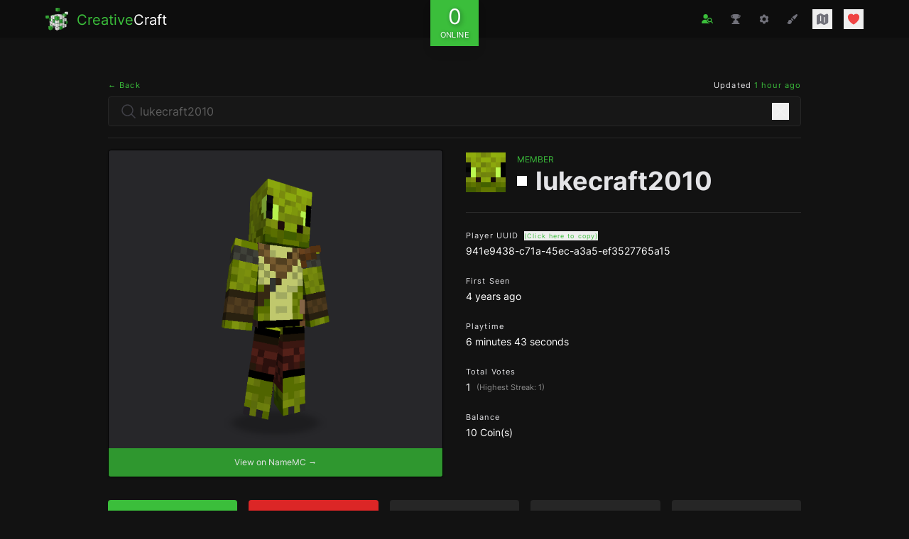

--- FILE ---
content_type: text/html; charset=UTF-8
request_url: https://creativecraft.org/player/lukecraft2010
body_size: 16090
content:
<!DOCTYPE html>
<html class="dark" lang="en">
  <head>
    <meta charset="utf-8" />
<meta name="viewport" content="width=device-width, initial-scale=1" />
<meta name="csrf-token" content="FPQpnsDUrthm0KWgXc7khth1tx4wH9sHlW9YJlo0" />
<link rel="apple-touch-icon" sizes="180x180" href="/apple-touch-icon.png" />
<link rel="icon" sizes="32x32" type="image/png" href="/favicon-32x32.png" />
<link rel="icon" sizes="16x16" type="image/png" href="/favicon-16x16.png" />
<link rel="manifest" href="/site.webmanifest" />
<link rel="mask-icon" color="#3BBE3B" href="/safari-pinned-tab.svg" />
<link rel="preconnect" href="https://starlightskins.lunareclipse.studio" />
<meta name="theme-color" content="#3BBE3B" />
<meta name="msapplication-TileColor" content="#111111" />
<meta property="og:site_name" content="CreativeCraft" />
<meta property="og:locale" content="en" />
<meta name="twitter:card" content="summary_large_image" />
<meta name="twitter:site" content="@creativecraftus" />
<meta name="twitter:creator" content="@creativecraftus" />
<title>Lukecraft2010&#039;s Profile | CreativeCraft</title>
<meta property="og:title" content="Lukecraft2010&#039;s Profile | CreativeCraft" />
<meta name="twitter:title" content="Lukecraft2010&#039;s Profile | CreativeCraft" />
<meta name="embedx:title" content="Lukecraft2010&#039;s Profile | CreativeCraft" />
<meta name="description" content="View Lukecraft2010&#039;s Minecraft player profile on CreativeCraft." />
<meta property="og:description" content="View Lukecraft2010&#039;s Minecraft player profile on CreativeCraft." />
<meta name="twitter:description" content="View Lukecraft2010&#039;s Minecraft player profile on CreativeCraft." />
<meta name="embedx:description" content="View Lukecraft2010&#039;s Minecraft player profile on CreativeCraft." />
<meta name="image" content="https://creativecraft.org/storage/images/players/941e9438-c71a-45ec-a3a5-ef3527765a15-social.png?id=1769086974" />
<meta property="og:image" content="https://creativecraft.org/storage/images/players/941e9438-c71a-45ec-a3a5-ef3527765a15-social.png?id=1769086974" />
<meta name="twitter:image" content="https://creativecraft.org/storage/images/players/941e9438-c71a-45ec-a3a5-ef3527765a15-social.png?id=1769086974" />
<meta name="embedx:image" content="https://creativecraft.org/storage/images/players/941e9438-c71a-45ec-a3a5-ef3527765a15-social.png?id=1769086974" />
<link rel="canonical" href="https://creativecraft.org/player/lukecraft2010" />
<script type="application/ld+json">{"@context":"https://schema.org","@type":"Organization","name":"CreativeCraft","description":"Enjoy an unrivaled creative Minecraft experience featuring massive plots, survival, minigames and more. Join the fun!","url":"https://creativecraft.org","logo":"https://creativecraft.org/images/logo.jpg","sameAs":["https://twitter.com/creativecraftus","https://creativecraft.tumblr.com/"]}</script>

    
          <link rel="preload" href="https://creativecraft.org/fonts/inter-v12-latin-regular.woff2" as="font" type="font/woff2" crossorigin="anonymous">
          <link rel="preload" href="https://creativecraft.org/fonts/inter-v12-latin-700.woff2" as="font" type="font/woff2" crossorigin="anonymous">
          <link rel="preload" href="https://creativecraft.org/fonts/inter-v12-latin-800.woff2" as="font" type="font/woff2" crossorigin="anonymous">
    
    <style>:root { --danger-50: 254, 242, 242; --danger-100: 254, 226, 226; --danger-200: 254, 202, 202; --danger-300: 252, 165, 165; --danger-400: 248, 113, 113; --danger-500: 239, 68, 68; --danger-600: 220, 38, 38; --danger-700: 185, 28, 28; --danger-800: 153, 27, 27; --danger-900: 127, 29, 29; --danger-950: 69, 10, 10; --gray-50: 250, 250, 250; --gray-100: 244, 244, 245; --gray-200: 228, 228, 231; --gray-300: 212, 212, 216; --gray-400: 161, 161, 170; --gray-500: 113, 113, 122; --gray-600: 82, 82, 91; --gray-700: 63, 63, 70; --gray-800: 39, 39, 42; --gray-900: 24, 24, 27; --gray-950: 9, 9, 11; --info-50: 239, 246, 255; --info-100: 219, 234, 254; --info-200: 191, 219, 254; --info-300: 147, 197, 253; --info-400: 96, 165, 250; --info-500: 59, 130, 246; --info-600: 37, 99, 235; --info-700: 29, 78, 216; --info-800: 30, 64, 175; --info-900: 30, 58, 138; --info-950: 23, 37, 84; --primary-50: 245, 252, 245; --primary-100: 235, 249, 235; --primary-200: 206, 239, 206; --primary-300: 177, 229, 177; --primary-400: 118, 210, 118; --primary-500: 59, 190, 59; --primary-600: 53, 171, 53; --primary-700: 44, 143, 44; --primary-800: 35, 114, 35; --primary-900: 29, 93, 29; --primary-950: 18, 57, 18; --success-50: 240, 253, 244; --success-100: 220, 252, 231; --success-200: 187, 247, 208; --success-300: 134, 239, 172; --success-400: 74, 222, 128; --success-500: 34, 197, 94; --success-600: 22, 163, 74; --success-700: 21, 128, 61; --success-800: 22, 101, 52; --success-900: 20, 83, 45; --success-950: 5, 46, 22; --warning-50: 255, 251, 235; --warning-100: 254, 243, 199; --warning-200: 253, 230, 138; --warning-300: 252, 211, 77; --warning-400: 251, 191, 36; --warning-500: 245, 158, 11; --warning-600: 217, 119, 6; --warning-700: 180, 83, 9; --warning-800: 146, 64, 14; --warning-900: 120, 53, 15; --warning-950: 69, 26, 3; }</style>    <link
            href="https://creativecraft.org/css/bezhansalleh/filament-exceptions/filament-exceptions.css?v=2.1.2.0"
            rel="stylesheet"
            data-navigate-track
        />
                <link
            href="https://creativecraft.org/css/filament/forms/forms.css?v=3.3.32.0"
            rel="stylesheet"
            data-navigate-track
        />
                <link
            href="https://creativecraft.org/css/filament/support/support.css?v=3.3.32.0"
            rel="stylesheet"
            data-navigate-track
        />
    
<style>
    :root {
         --danger-50:254, 242, 242;  --danger-100:254, 226, 226;  --danger-200:254, 202, 202;  --danger-300:252, 165, 165;  --danger-400:248, 113, 113;  --danger-500:239, 68, 68;  --danger-600:220, 38, 38;  --danger-700:185, 28, 28;  --danger-800:153, 27, 27;  --danger-900:127, 29, 29;  --danger-950:69, 10, 10;  --gray-50:250, 250, 250;  --gray-100:244, 244, 245;  --gray-200:228, 228, 231;  --gray-300:212, 212, 216;  --gray-400:161, 161, 170;  --gray-500:113, 113, 122;  --gray-600:82, 82, 91;  --gray-700:63, 63, 70;  --gray-800:39, 39, 42;  --gray-900:24, 24, 27;  --gray-950:9, 9, 11;  --info-50:239, 246, 255;  --info-100:219, 234, 254;  --info-200:191, 219, 254;  --info-300:147, 197, 253;  --info-400:96, 165, 250;  --info-500:59, 130, 246;  --info-600:37, 99, 235;  --info-700:29, 78, 216;  --info-800:30, 64, 175;  --info-900:30, 58, 138;  --info-950:23, 37, 84;  --primary-50:255, 251, 235;  --primary-100:254, 243, 199;  --primary-200:253, 230, 138;  --primary-300:252, 211, 77;  --primary-400:251, 191, 36;  --primary-500:245, 158, 11;  --primary-600:217, 119, 6;  --primary-700:180, 83, 9;  --primary-800:146, 64, 14;  --primary-900:120, 53, 15;  --primary-950:69, 26, 3;  --success-50:240, 253, 244;  --success-100:220, 252, 231;  --success-200:187, 247, 208;  --success-300:134, 239, 172;  --success-400:74, 222, 128;  --success-500:34, 197, 94;  --success-600:22, 163, 74;  --success-700:21, 128, 61;  --success-800:22, 101, 52;  --success-900:20, 83, 45;  --success-950:5, 46, 22;  --warning-50:255, 251, 235;  --warning-100:254, 243, 199;  --warning-200:253, 230, 138;  --warning-300:252, 211, 77;  --warning-400:251, 191, 36;  --warning-500:245, 158, 11;  --warning-600:217, 119, 6;  --warning-700:180, 83, 9;  --warning-800:146, 64, 14;  --warning-900:120, 53, 15;  --warning-950:69, 26, 3;     }
</style>
    <!-- Livewire Styles --><style >[wire\:loading][wire\:loading], [wire\:loading\.delay][wire\:loading\.delay], [wire\:loading\.inline-block][wire\:loading\.inline-block], [wire\:loading\.inline][wire\:loading\.inline], [wire\:loading\.block][wire\:loading\.block], [wire\:loading\.flex][wire\:loading\.flex], [wire\:loading\.table][wire\:loading\.table], [wire\:loading\.grid][wire\:loading\.grid], [wire\:loading\.inline-flex][wire\:loading\.inline-flex] {display: none;}[wire\:loading\.delay\.none][wire\:loading\.delay\.none], [wire\:loading\.delay\.shortest][wire\:loading\.delay\.shortest], [wire\:loading\.delay\.shorter][wire\:loading\.delay\.shorter], [wire\:loading\.delay\.short][wire\:loading\.delay\.short], [wire\:loading\.delay\.default][wire\:loading\.delay\.default], [wire\:loading\.delay\.long][wire\:loading\.delay\.long], [wire\:loading\.delay\.longer][wire\:loading\.delay\.longer], [wire\:loading\.delay\.longest][wire\:loading\.delay\.longest] {display: none;}[wire\:offline][wire\:offline] {display: none;}[wire\:dirty]:not(textarea):not(input):not(select) {display: none;}:root {--livewire-progress-bar-color: #3bbe3b;}[x-cloak] {display: none !important;}[wire\:cloak] {display: none !important;}</style>
    <link rel="preload" as="style" href="https://creativecraft.org/build/assets/app-BBKHChXz.css" /><link rel="modulepreload" href="https://creativecraft.org/build/assets/app-C9B5CEbu.js" /><link rel="stylesheet" href="https://creativecraft.org/build/assets/app-BBKHChXz.css" data-navigate-track="reload" /><script type="module" src="https://creativecraft.org/build/assets/app-C9B5CEbu.js" data-navigate-track="reload"></script>
      </head>

  <body class="font-sans antialiased text-gray-200 bg-black bg-opacity-[93%]">
    <div class="flex flex-col min-h-screen">
              <div x-persist="header">
          <div class="absolute top-0">
  <header class="fixed z-10 w-full bg-white shadow" x-data="{ open: false }">
    <div
      x-transition.opacity
      @click="open = false"
      x-show="open"
      style="display: none;"
      class="absolute inset-0 w-screen h-screen bg-black bg-opacity-75 cursor-pointer sm:hidden"
    ></div>

    <div class="text-white bg-black bg-opacity-95">
      <div class="px-4 py-3 lg:px-16">
        <div class="grid items-center justify-between grid-cols-3">
          <div class="-mb-2">
  <a wire:navigate href="https://creativecraft.org" class="inline-flex items-center group">
    <div class="flex-shrink-0 transition-all group-hover:-rotate-3 group-hover:scale-105">
      <picture>
  <source type="image/webp" srcset="https://creativecraft.org/images/logo-sm.webp">
  <source type="image/jpeg" srcset="https://creativecraft.org/images/logo-sm.png">
  <img alt="CreativeCraft" class="w-6 h-6 -mt-px sm:w-8 sm:h-8" src="https://creativecraft.org/images/logo-sm.png">
</picture>
    </div>

    <div class="ml-3 sm:text-xl">
      <span class="transition-colors text-primary-500 group-hover:text-primary-400">Creative</span><span>Craft</span>
    </div>
  </a>
</div>

          <div wire:snapshot="{&quot;data&quot;:{&quot;count&quot;:null,&quot;players&quot;:null},&quot;memo&quot;:{&quot;id&quot;:&quot;owjSvfyMPyru0gWZ1kF1&quot;,&quot;name&quot;:&quot;components.player-count&quot;,&quot;path&quot;:&quot;player\/lukecraft2010&quot;,&quot;method&quot;:&quot;GET&quot;,&quot;children&quot;:[],&quot;scripts&quot;:[],&quot;assets&quot;:[],&quot;lazyLoaded&quot;:false,&quot;lazyIsolated&quot;:true,&quot;errors&quot;:[],&quot;locale&quot;:&quot;en&quot;},&quot;checksum&quot;:&quot;7bc7c834595d58822ae3502e59ef8b17555680a8e08c6a3469ab846073863239&quot;}" wire:effects="[]" wire:id="owjSvfyMPyru0gWZ1kF1" x-intersect="$wire.__lazyLoad(&#039;[base64]&#039;)" class="relative -mt-6 -mb-8">
  <div x-data class="flex items-center justify-center">
    <button
      type="button"
      class="flex flex-col items-center px-3 py-2 leading-none text-center text-white shadow-lg bg-primary-500 text-shadow-lg"
    >
      <div class="text-3xl">
        <span class="animate-pulse">0</span>
      </div>
      <div class="text-xs uppercase transform scale-90">Online</div>
    </button>
  </div>
</div>

          <nav class="ml-auto">
            <button aria-label="Toggle Menu" @click="open = ! open" class="p-1 text-gray-500 transition-colors hover:text-primary-500 sm:hidden">
              <svg class="w-5 h-auto" xmlns="http://www.w3.org/2000/svg" viewBox="0 0 24 24" fill="currentColor" aria-hidden="true" data-slot="icon">
  <path fill-rule="evenodd" d="M3 5.25a.75.75 0 0 1 .75-.75h16.5a.75.75 0 0 1 0 1.5H3.75A.75.75 0 0 1 3 5.25Zm0 4.5A.75.75 0 0 1 3.75 9h16.5a.75.75 0 0 1 0 1.5H3.75A.75.75 0 0 1 3 9.75Zm0 4.5a.75.75 0 0 1 .75-.75h16.5a.75.75 0 0 1 0 1.5H3.75a.75.75 0 0 1-.75-.75Zm0 4.5a.75.75 0 0 1 .75-.75h16.5a.75.75 0 0 1 0 1.5H3.75a.75.75 0 0 1-.75-.75Z" clip-rule="evenodd"/>
</svg>            </button>

            <div x-transition.opacity style="display: none;" x-show="open" class="sm:hidden py-6 fixed inset-y-0 w-3/5 right-0 h-screen bg-[#111]">
              <div class="flex items-center justify-between px-4 mb-6">
                <div class="-mb-2">
  <a wire:navigate href="https://creativecraft.org" class="inline-flex items-center group">
    <div class="flex-shrink-0 transition-all group-hover:-rotate-3 group-hover:scale-105">
      <picture>
  <source type="image/webp" srcset="https://creativecraft.org/images/logo-sm.webp">
  <source type="image/jpeg" srcset="https://creativecraft.org/images/logo-sm.png">
  <img alt="CreativeCraft" class="w-6 h-6 -mt-px sm:w-8 sm:h-8" src="https://creativecraft.org/images/logo-sm.png">
</picture>
    </div>

    <div class="ml-3 sm:text-xl">
      <span class="transition-colors text-primary-500 group-hover:text-primary-400">Creative</span><span>Craft</span>
    </div>
  </a>
</div>

                <button @click="open = false" class="p-1 text-gray-500 transition-colors hover:text-danger-500">
                  <svg class="w-5 h-auto" xmlns="http://www.w3.org/2000/svg" viewBox="0 0 24 24" fill="currentColor" aria-hidden="true" data-slot="icon">
  <path fill-rule="evenodd" d="M5.47 5.47a.75.75 0 0 1 1.06 0L12 10.94l5.47-5.47a.75.75 0 1 1 1.06 1.06L13.06 12l5.47 5.47a.75.75 0 1 1-1.06 1.06L12 13.06l-5.47 5.47a.75.75 0 0 1-1.06-1.06L10.94 12 5.47 6.53a.75.75 0 0 1 0-1.06Z" clip-rule="evenodd"/>
</svg>                </button>
              </div>

              <ul class="space-y-3 text-xs">
                                  <li class="px-4">
                    <a
                      class="flex items-center w-full p-3 text-white transition-colors rounded group"
                      x-bind:class="$current('search') ? 'bg-primary-500' : 'hover:bg-primary-500 text-opacity-80 hover:text-opacity-100'"
                      href="https://creativecraft.org/search"
                      wire:navigate
                      x-on:click="open = false"
                    >
                      <svg x-bind:class="$current('search') ? 'text-white' : 'group-hover:text-white group-hover:text-opacity-100'" class="w-4 h-auto mr-3 transition-colors" xmlns="http://www.w3.org/2000/svg" viewBox="0 0 24 24" fill="currentColor" aria-hidden="true" data-slot="icon">
  <path fill-rule="evenodd" d="M7.5 6a4.5 4.5 0 1 1 9 0 4.5 4.5 0 0 1-9 0ZM3.751 20.105a8.25 8.25 0 0 1 16.498 0 .75.75 0 0 1-.437.695A18.683 18.683 0 0 1 12 22.5c-2.786 0-5.433-.608-7.812-1.7a.75.75 0 0 1-.437-.695Z" clip-rule="evenodd"/>
</svg>
                      <span class="font-medium">Search Players</span>
                    </a>
                  </li>
                                  <li class="px-4">
                    <a
                      class="flex items-center w-full p-3 text-white transition-colors rounded group"
                      x-bind:class="$current('leaderboard') ? 'bg-primary-500' : 'hover:bg-primary-500 text-opacity-80 hover:text-opacity-100'"
                      href="https://creativecraft.org/leaderboard"
                      wire:navigate
                      x-on:click="open = false"
                    >
                      <svg x-bind:class="$current('leaderboard') ? 'text-white' : 'group-hover:text-white group-hover:text-opacity-100'" class="w-4 h-auto mr-3 transition-colors" xmlns="http://www.w3.org/2000/svg" viewBox="0 0 24 24" fill="currentColor" aria-hidden="true" data-slot="icon">
  <path fill-rule="evenodd" d="M5.166 2.621v.858c-1.035.148-2.059.33-3.071.543a.75.75 0 0 0-.584.859 6.753 6.753 0 0 0 6.138 5.6 6.73 6.73 0 0 0 2.743 1.346A6.707 6.707 0 0 1 9.279 15H8.54c-1.036 0-1.875.84-1.875 1.875V19.5h-.75a2.25 2.25 0 0 0-2.25 2.25c0 .414.336.75.75.75h15a.75.75 0 0 0 .75-.75 2.25 2.25 0 0 0-2.25-2.25h-.75v-2.625c0-1.036-.84-1.875-1.875-1.875h-.739a6.706 6.706 0 0 1-1.112-3.173 6.73 6.73 0 0 0 2.743-1.347 6.753 6.753 0 0 0 6.139-5.6.75.75 0 0 0-.585-.858 47.077 47.077 0 0 0-3.07-.543V2.62a.75.75 0 0 0-.658-.744 49.22 49.22 0 0 0-6.093-.377c-2.063 0-4.096.128-6.093.377a.75.75 0 0 0-.657.744Zm0 2.629c0 1.196.312 2.32.857 3.294A5.266 5.266 0 0 1 3.16 5.337a45.6 45.6 0 0 1 2.006-.343v.256Zm13.5 0v-.256c.674.1 1.343.214 2.006.343a5.265 5.265 0 0 1-2.863 3.207 6.72 6.72 0 0 0 .857-3.294Z" clip-rule="evenodd"/>
</svg>
                      <span class="font-medium">Leaderboards</span>
                    </a>
                  </li>
                                  <li class="px-4">
                    <a
                      class="flex items-center w-full p-3 text-white transition-colors rounded group"
                      x-bind:class="$current('commands') ? 'bg-primary-500' : 'hover:bg-primary-500 text-opacity-80 hover:text-opacity-100'"
                      href="https://creativecraft.org/commands"
                      wire:navigate
                      x-on:click="open = false"
                    >
                      <svg x-bind:class="$current('commands') ? 'text-white' : 'group-hover:text-white group-hover:text-opacity-100'" class="w-4 h-auto mr-3 transition-colors" xmlns="http://www.w3.org/2000/svg" viewBox="0 0 24 24" fill="currentColor" aria-hidden="true" data-slot="icon">
  <path fill-rule="evenodd" d="M11.078 2.25c-.917 0-1.699.663-1.85 1.567L9.05 4.889c-.02.12-.115.26-.297.348a7.493 7.493 0 0 0-.986.57c-.166.115-.334.126-.45.083L6.3 5.508a1.875 1.875 0 0 0-2.282.819l-.922 1.597a1.875 1.875 0 0 0 .432 2.385l.84.692c.095.078.17.229.154.43a7.598 7.598 0 0 0 0 1.139c.015.2-.059.352-.153.43l-.841.692a1.875 1.875 0 0 0-.432 2.385l.922 1.597a1.875 1.875 0 0 0 2.282.818l1.019-.382c.115-.043.283-.031.45.082.312.214.641.405.985.57.182.088.277.228.297.35l.178 1.071c.151.904.933 1.567 1.85 1.567h1.844c.916 0 1.699-.663 1.85-1.567l.178-1.072c.02-.12.114-.26.297-.349.344-.165.673-.356.985-.57.167-.114.335-.125.45-.082l1.02.382a1.875 1.875 0 0 0 2.28-.819l.923-1.597a1.875 1.875 0 0 0-.432-2.385l-.84-.692c-.095-.078-.17-.229-.154-.43a7.614 7.614 0 0 0 0-1.139c-.016-.2.059-.352.153-.43l.84-.692c.708-.582.891-1.59.433-2.385l-.922-1.597a1.875 1.875 0 0 0-2.282-.818l-1.02.382c-.114.043-.282.031-.449-.083a7.49 7.49 0 0 0-.985-.57c-.183-.087-.277-.227-.297-.348l-.179-1.072a1.875 1.875 0 0 0-1.85-1.567h-1.843ZM12 15.75a3.75 3.75 0 1 0 0-7.5 3.75 3.75 0 0 0 0 7.5Z" clip-rule="evenodd"/>
</svg>
                      <span class="font-medium">Commands</span>
                    </a>
                  </li>
                                  <li class="px-4">
                    <a
                      class="flex items-center w-full p-3 text-white transition-colors rounded group"
                      x-bind:class="$current('colors') ? 'bg-primary-500' : 'hover:bg-primary-500 text-opacity-80 hover:text-opacity-100'"
                      href="https://creativecraft.org/colors"
                      wire:navigate
                      x-on:click="open = false"
                    >
                      <svg x-bind:class="$current('colors') ? 'text-white' : 'group-hover:text-white group-hover:text-opacity-100'" class="w-4 h-auto mr-3 transition-colors" xmlns="http://www.w3.org/2000/svg" viewBox="0 0 24 24" fill="currentColor" aria-hidden="true" data-slot="icon">
  <path fill-rule="evenodd" d="M20.599 1.5c-.376 0-.743.111-1.055.32l-5.08 3.385a18.747 18.747 0 0 0-3.471 2.987 10.04 10.04 0 0 1 4.815 4.815 18.748 18.748 0 0 0 2.987-3.472l3.386-5.079A1.902 1.902 0 0 0 20.599 1.5Zm-8.3 14.025a18.76 18.76 0 0 0 1.896-1.207 8.026 8.026 0 0 0-4.513-4.513A18.75 18.75 0 0 0 8.475 11.7l-.278.5a5.26 5.26 0 0 1 3.601 3.602l.502-.278ZM6.75 13.5A3.75 3.75 0 0 0 3 17.25a1.5 1.5 0 0 1-1.601 1.497.75.75 0 0 0-.7 1.123 5.25 5.25 0 0 0 9.8-2.62 3.75 3.75 0 0 0-3.75-3.75Z" clip-rule="evenodd"/>
</svg>
                      <span class="font-medium">Chat Colors</span>
                    </a>
                  </li>
                                  <li class="px-4">
                    <a
                      class="flex items-center w-full p-3 text-white transition-colors rounded group"
                      x-bind:class="$current('https://map.creativecraft.org/hub/') ? 'bg-primary-500' : 'hover:bg-primary-500 text-opacity-80 hover:text-opacity-100'"
                      href="https://map.creativecraft.org/hub/"
                      target=&quot;_blank&quot; rel=&quot;noopener noreferrer&quot;
                      x-on:click="open = false"
                    >
                      <svg x-bind:class="$current('https://map.creativecraft.org/hub/') ? 'text-white' : 'group-hover:text-white group-hover:text-opacity-100'" class="w-4 h-auto mr-3 transition-colors" xmlns="http://www.w3.org/2000/svg" viewBox="0 0 24 24" fill="currentColor" aria-hidden="true" data-slot="icon">
  <path d="M11.47 3.841a.75.75 0 0 1 1.06 0l8.69 8.69a.75.75 0 1 0 1.06-1.061l-8.689-8.69a2.25 2.25 0 0 0-3.182 0l-8.69 8.69a.75.75 0 1 0 1.061 1.06l8.69-8.689Z"/>
  <path d="m12 5.432 8.159 8.159c.03.03.06.058.091.086v6.198c0 1.035-.84 1.875-1.875 1.875H15a.75.75 0 0 1-.75-.75v-4.5a.75.75 0 0 0-.75-.75h-3a.75.75 0 0 0-.75.75V21a.75.75 0 0 1-.75.75H5.625a1.875 1.875 0 0 1-1.875-1.875v-6.198a2.29 2.29 0 0 0 .091-.086L12 5.432Z"/>
</svg>
                      <span class="font-medium">Hub Map</span>
                    </a>
                  </li>
                                  <li class="px-4">
                    <a
                      class="flex items-center w-full p-3 text-white transition-colors rounded group"
                      x-bind:class="$current('https://map.creativecraft.org/plots/') ? 'bg-primary-500' : 'hover:bg-primary-500 text-opacity-80 hover:text-opacity-100'"
                      href="https://map.creativecraft.org/plots/"
                      target=&quot;_blank&quot; rel=&quot;noopener noreferrer&quot;
                      x-on:click="open = false"
                    >
                      <svg x-bind:class="$current('https://map.creativecraft.org/plots/') ? 'text-white' : 'group-hover:text-white group-hover:text-opacity-100'" class="w-4 h-auto mr-3 transition-colors" xmlns="http://www.w3.org/2000/svg" viewBox="0 0 24 24" fill="currentColor" aria-hidden="true" data-slot="icon">
  <path fill-rule="evenodd" d="M8.161 2.58a1.875 1.875 0 0 1 1.678 0l4.993 2.498c.106.052.23.052.336 0l3.869-1.935A1.875 1.875 0 0 1 21.75 4.82v12.485c0 .71-.401 1.36-1.037 1.677l-4.875 2.437a1.875 1.875 0 0 1-1.676 0l-4.994-2.497a.375.375 0 0 0-.336 0l-3.868 1.935A1.875 1.875 0 0 1 2.25 19.18V6.695c0-.71.401-1.36 1.036-1.677l4.875-2.437ZM9 6a.75.75 0 0 1 .75.75V15a.75.75 0 0 1-1.5 0V6.75A.75.75 0 0 1 9 6Zm6.75 3a.75.75 0 0 0-1.5 0v8.25a.75.75 0 0 0 1.5 0V9Z" clip-rule="evenodd"/>
</svg>
                      <span class="font-medium">Plot Map</span>
                    </a>
                  </li>
                                  <li class="px-4">
                    <a
                      class="flex items-center w-full p-3 text-white transition-colors rounded group"
                      x-bind:class="$current('https://map.creativecraft.org/survival/') ? 'bg-primary-500' : 'hover:bg-primary-500 text-opacity-80 hover:text-opacity-100'"
                      href="https://map.creativecraft.org/survival/"
                      target=&quot;_blank&quot; rel=&quot;noopener noreferrer&quot;
                      x-on:click="open = false"
                    >
                      <svg x-bind:class="$current('https://map.creativecraft.org/survival/') ? 'text-white' : 'group-hover:text-white group-hover:text-opacity-100'" class="w-4 h-auto mr-3 transition-colors" xmlns="http://www.w3.org/2000/svg" viewBox="0 0 24 24" fill="currentColor" aria-hidden="true" data-slot="icon">
  <path fill-rule="evenodd" d="m11.54 22.351.07.04.028.016a.76.76 0 0 0 .723 0l.028-.015.071-.041a16.975 16.975 0 0 0 1.144-.742 19.58 19.58 0 0 0 2.683-2.282c1.944-1.99 3.963-4.98 3.963-8.827a8.25 8.25 0 0 0-16.5 0c0 3.846 2.02 6.837 3.963 8.827a19.58 19.58 0 0 0 2.682 2.282 16.975 16.975 0 0 0 1.145.742ZM12 13.5a3 3 0 1 0 0-6 3 3 0 0 0 0 6Z" clip-rule="evenodd"/>
</svg>
                      <span class="font-medium">Survival Map</span>
                    </a>
                  </li>
                
                <li class="px-4">
                  <button
                    type="button"
                    class="flex items-center w-full p-3 text-white transition-colors rounded group hover:bg-primary-500 text-opacity-80 hover:text-opacity-100"
                    onclick="Livewire.dispatch('openModal', { component: 'donate.show' })"
                  >
                    <svg class="w-4 h-auto mr-3 text-red-500 transition-colors group-hover:text-white group-hover:text-opacity-100" xmlns="http://www.w3.org/2000/svg" viewBox="0 0 24 24" fill="currentColor" aria-hidden="true" data-slot="icon">
  <path d="m11.645 20.91-.007-.003-.022-.012a15.247 15.247 0 0 1-.383-.218 25.18 25.18 0 0 1-4.244-3.17C4.688 15.36 2.25 12.174 2.25 8.25 2.25 5.322 4.714 3 7.688 3A5.5 5.5 0 0 1 12 5.052 5.5 5.5 0 0 1 16.313 3c2.973 0 5.437 2.322 5.437 5.25 0 3.925-2.438 7.111-4.739 9.256a25.175 25.175 0 0 1-4.244 3.17 15.247 15.247 0 0 1-.383.219l-.022.012-.007.004-.003.001a.752.752 0 0 1-.704 0l-.003-.001Z"/>
</svg>                    <span class="font-medium">Donate</span>
                  </button>
                </li>
              </ul>
            </div>

            <div class="items-center hidden space-x-4 text-gray-500 sm:flex">
              <a
                aria-label="Search Players"
                x-data
                x-tooltip.raw.html="Search <span class='text-primary-500'>Players</span>"
                wire:navigate
                href="https://creativecraft.org/search"
                x-bind:class="$current('search') || $current('../player') ? 'text-primary-500' : 'text-gray-500 hover:text-primary-500'"
                class="p-1 transition-colors"
              >
                <svg class="w-4 h-auto" xmlns="http://www.w3.org/2000/svg" viewBox="0 0 640 512">
                  <path fill="currentColor" d="M224 256a128 128 0 1 0 0-256 128 128 0 1 0 0 256zm-45.7 48C79.8 304 0 383.8 0 482.3 0 498.7 13.3 512 29.7 512h388.6c16.4 0 29.7-13.3 29.7-29.7V480c-88.4 0-160-71.6-160-160 0-5.1.2-10.1.7-15-6.2-.7-12.6-1-19-1h-91.4zM448 240.1a80 80 0 1 1 0 160 80 80 0 1 1 0-160zm0 208c26.7 0 51.4-8.2 71.9-22.1l79.1 79.1c9.4 9.4 24.6 9.4 33.9 0s9.4-24.6 0-33.9l-79.1-79.1c14-20.5 22.1-45.3 22.1-71.9 0-70.7-57.3-128-128-128s-128 57.3-128 128 57.3 128 128 128z"/>
                </svg>
              </a>

              <a
                aria-label="Leaderboards"
                x-data
                x-tooltip.raw.html="Player <span class='text-primary-500'>Leaderboard</span>"
                wire:navigate
                href="https://creativecraft.org/leaderboard"
                x-bind:class="$current('leaderboard') ? 'text-primary-500' : 'text-gray-500 hover:text-primary-500'"
                class="p-1 transition-colors"
              >
                <svg class="w-4 h-auto" xmlns="http://www.w3.org/2000/svg" viewBox="0 0 24 24" fill="currentColor" aria-hidden="true" data-slot="icon">
  <path fill-rule="evenodd" d="M5.166 2.621v.858c-1.035.148-2.059.33-3.071.543a.75.75 0 0 0-.584.859 6.753 6.753 0 0 0 6.138 5.6 6.73 6.73 0 0 0 2.743 1.346A6.707 6.707 0 0 1 9.279 15H8.54c-1.036 0-1.875.84-1.875 1.875V19.5h-.75a2.25 2.25 0 0 0-2.25 2.25c0 .414.336.75.75.75h15a.75.75 0 0 0 .75-.75 2.25 2.25 0 0 0-2.25-2.25h-.75v-2.625c0-1.036-.84-1.875-1.875-1.875h-.739a6.706 6.706 0 0 1-1.112-3.173 6.73 6.73 0 0 0 2.743-1.347 6.753 6.753 0 0 0 6.139-5.6.75.75 0 0 0-.585-.858 47.077 47.077 0 0 0-3.07-.543V2.62a.75.75 0 0 0-.658-.744 49.22 49.22 0 0 0-6.093-.377c-2.063 0-4.096.128-6.093.377a.75.75 0 0 0-.657.744Zm0 2.629c0 1.196.312 2.32.857 3.294A5.266 5.266 0 0 1 3.16 5.337a45.6 45.6 0 0 1 2.006-.343v.256Zm13.5 0v-.256c.674.1 1.343.214 2.006.343a5.265 5.265 0 0 1-2.863 3.207 6.72 6.72 0 0 0 .857-3.294Z" clip-rule="evenodd"/>
</svg>              </a>

              <a
                aria-label="Command Cheatsheet"
                x-data
                x-tooltip.raw.html="Command <span class='text-primary-500'>Cheatsheet</span>"
                wire:navigate
                href="https://creativecraft.org/commands"
                x-bind:class="$current('commands') ? 'text-primary-500' : 'text-gray-500 hover:text-primary-500'"
                class="p-1 transition-colors"
              >
                <svg class="w-4 h-auto" xmlns="http://www.w3.org/2000/svg" viewBox="0 0 24 24" fill="currentColor" aria-hidden="true" data-slot="icon">
  <path fill-rule="evenodd" d="M11.078 2.25c-.917 0-1.699.663-1.85 1.567L9.05 4.889c-.02.12-.115.26-.297.348a7.493 7.493 0 0 0-.986.57c-.166.115-.334.126-.45.083L6.3 5.508a1.875 1.875 0 0 0-2.282.819l-.922 1.597a1.875 1.875 0 0 0 .432 2.385l.84.692c.095.078.17.229.154.43a7.598 7.598 0 0 0 0 1.139c.015.2-.059.352-.153.43l-.841.692a1.875 1.875 0 0 0-.432 2.385l.922 1.597a1.875 1.875 0 0 0 2.282.818l1.019-.382c.115-.043.283-.031.45.082.312.214.641.405.985.57.182.088.277.228.297.35l.178 1.071c.151.904.933 1.567 1.85 1.567h1.844c.916 0 1.699-.663 1.85-1.567l.178-1.072c.02-.12.114-.26.297-.349.344-.165.673-.356.985-.57.167-.114.335-.125.45-.082l1.02.382a1.875 1.875 0 0 0 2.28-.819l.923-1.597a1.875 1.875 0 0 0-.432-2.385l-.84-.692c-.095-.078-.17-.229-.154-.43a7.614 7.614 0 0 0 0-1.139c-.016-.2.059-.352.153-.43l.84-.692c.708-.582.891-1.59.433-2.385l-.922-1.597a1.875 1.875 0 0 0-2.282-.818l-1.02.382c-.114.043-.282.031-.449-.083a7.49 7.49 0 0 0-.985-.57c-.183-.087-.277-.227-.297-.348l-.179-1.072a1.875 1.875 0 0 0-1.85-1.567h-1.843ZM12 15.75a3.75 3.75 0 1 0 0-7.5 3.75 3.75 0 0 0 0 7.5Z" clip-rule="evenodd"/>
</svg>              </a>

              <a
                aria-label="Chat Colors"
                x-data
                x-tooltip.raw.html="Chat <span class='text-primary-500'>Colors</span>"
                wire:navigate
                href="https://creativecraft.org/colors"
                x-bind:class="$current('colors') ? 'text-primary-500' : 'text-gray-500 hover:text-primary-500'"
                class="p-1 transition-colors"
              >
                <svg class="w-4 h-auto" xmlns="http://www.w3.org/2000/svg" viewBox="0 0 24 24" fill="currentColor" aria-hidden="true" data-slot="icon">
  <path fill-rule="evenodd" d="M20.599 1.5c-.376 0-.743.111-1.055.32l-5.08 3.385a18.747 18.747 0 0 0-3.471 2.987 10.04 10.04 0 0 1 4.815 4.815 18.748 18.748 0 0 0 2.987-3.472l3.386-5.079A1.902 1.902 0 0 0 20.599 1.5Zm-8.3 14.025a18.76 18.76 0 0 0 1.896-1.207 8.026 8.026 0 0 0-4.513-4.513A18.75 18.75 0 0 0 8.475 11.7l-.278.5a5.26 5.26 0 0 1 3.601 3.602l.502-.278ZM6.75 13.5A3.75 3.75 0 0 0 3 17.25a1.5 1.5 0 0 1-1.601 1.497.75.75 0 0 0-.7 1.123 5.25 5.25 0 0 0 9.8-2.62 3.75 3.75 0 0 0-3.75-3.75Z" clip-rule="evenodd"/>
</svg>              </a>

              <div
    x-data="{
        toggle: function (event) {
            $refs.panel?.toggle(event)
        },

        open: function (event) {
            $refs.panel?.open(event)
        },

        close: function (event) {
            $refs.panel?.close(event)
        },
    }"
    class="fi-dropdown"
>
    <div
        x-on:click="toggle"
        class="fi-dropdown-trigger flex cursor-pointer"
    >
        <button
                    aria-label="View Map"
                    x-data
                    x-tooltip.raw.html="View <span class='text-primary-500'>Map</span>"
                    class="p-1 text-gray-500 transition-colors hover:text-primary-500 focus:text-primary-500"
                  >
                    <svg class="w-5 h-auto" xmlns="http://www.w3.org/2000/svg" viewBox="0 0 24 24" fill="currentColor" aria-hidden="true" data-slot="icon">
  <path fill-rule="evenodd" d="M8.161 2.58a1.875 1.875 0 0 1 1.678 0l4.993 2.498c.106.052.23.052.336 0l3.869-1.935A1.875 1.875 0 0 1 21.75 4.82v12.485c0 .71-.401 1.36-1.037 1.677l-4.875 2.437a1.875 1.875 0 0 1-1.676 0l-4.994-2.497a.375.375 0 0 0-.336 0l-3.868 1.935A1.875 1.875 0 0 1 2.25 19.18V6.695c0-.71.401-1.36 1.036-1.677l4.875-2.437ZM9 6a.75.75 0 0 1 .75.75V15a.75.75 0 0 1-1.5 0V6.75A.75.75 0 0 1 9 6Zm6.75 3a.75.75 0 0 0-1.5 0v8.25a.75.75 0 0 0 1.5 0V9Z" clip-rule="evenodd"/>
</svg>                  </button>
    </div>

            <div
            x-cloak
            x-float.flip.offset="{ offset: 8,  }"
            x-ref="panel"
            x-transition:enter-start="opacity-0"
            x-transition:leave-end="opacity-0"
                        class="fi-dropdown-panel absolute z-10 w-screen divide-y divide-gray-100 rounded-lg bg-white shadow-lg ring-1 ring-gray-950/5 transition dark:divide-white/5 dark:bg-gray-900 dark:ring-white/10 !max-w-[14rem]"
            style=""
        >
            <div class="fi-dropdown-list p-1">
    <a
        href="https://map.creativecraft.org/hub/" target="_blank"
                                style=";" class="fi-dropdown-list-item flex w-full items-center gap-2 whitespace-nowrap rounded-md p-2 text-sm transition-colors duration-75 outline-none disabled:pointer-events-none disabled:opacity-70 hover:bg-gray-50 focus-visible:bg-gray-50 dark:hover:bg-white/5 dark:focus-visible:bg-white/5 fi-dropdown-list-item-color-gray fi-color-gray text-white text-opacity-80 group" rel="noopener noreferrer"
    >
                    <svg class="fi-dropdown-list-item-icon h-5 w-5 text-gray-400 dark:text-gray-500" xmlns="http://www.w3.org/2000/svg" viewBox="0 0 24 24" fill="currentColor" aria-hidden="true" data-slot="icon">
  <path d="M11.47 3.841a.75.75 0 0 1 1.06 0l8.69 8.69a.75.75 0 1 0 1.06-1.061l-8.689-8.69a2.25 2.25 0 0 0-3.182 0l-8.69 8.69a.75.75 0 1 0 1.061 1.06l8.69-8.689Z"/>
  <path d="m12 5.432 8.159 8.159c.03.03.06.058.091.086v6.198c0 1.035-.84 1.875-1.875 1.875H15a.75.75 0 0 1-.75-.75v-4.5a.75.75 0 0 0-.75-.75h-3a.75.75 0 0 0-.75.75V21a.75.75 0 0 1-.75.75H5.625a1.875 1.875 0 0 1-1.875-1.875v-6.198a2.29 2.29 0 0 0 .091-.086L12 5.432Z"/>
</svg>        
        
        <span class="fi-dropdown-list-item-label flex-1 truncate text-start text-gray-700 dark:text-gray-200" style="">
            Hub
        </span>

            </a>

                  <a
        href="https://map.creativecraft.org/plots/" target="_blank"
                                style=";" class="fi-dropdown-list-item flex w-full items-center gap-2 whitespace-nowrap rounded-md p-2 text-sm transition-colors duration-75 outline-none disabled:pointer-events-none disabled:opacity-70 hover:bg-gray-50 focus-visible:bg-gray-50 dark:hover:bg-white/5 dark:focus-visible:bg-white/5 fi-dropdown-list-item-color-gray fi-color-gray text-white text-opacity-80 group plots" rel="noopener noreferrer"
    >
                    <svg class="fi-dropdown-list-item-icon h-5 w-5 text-gray-400 dark:text-gray-500" xmlns="http://www.w3.org/2000/svg" viewBox="0 0 24 24" fill="currentColor" aria-hidden="true" data-slot="icon">
  <path fill-rule="evenodd" d="m11.54 22.351.07.04.028.016a.76.76 0 0 0 .723 0l.028-.015.071-.041a16.975 16.975 0 0 0 1.144-.742 19.58 19.58 0 0 0 2.683-2.282c1.944-1.99 3.963-4.98 3.963-8.827a8.25 8.25 0 0 0-16.5 0c0 3.846 2.02 6.837 3.963 8.827a19.58 19.58 0 0 0 2.682 2.282 16.975 16.975 0 0 0 1.145.742ZM12 13.5a3 3 0 1 0 0-6 3 3 0 0 0 0 6Z" clip-rule="evenodd"/>
</svg>        
        
        <span class="fi-dropdown-list-item-label flex-1 truncate text-start text-gray-700 dark:text-gray-200" style="">
            Plots
        </span>

            </a>

                  <a
        href="https://map.creativecraft.org/survival/" target="_blank"
                                style=";" class="fi-dropdown-list-item flex w-full items-center gap-2 whitespace-nowrap rounded-md p-2 text-sm transition-colors duration-75 outline-none disabled:pointer-events-none disabled:opacity-70 hover:bg-gray-50 focus-visible:bg-gray-50 dark:hover:bg-white/5 dark:focus-visible:bg-white/5 fi-dropdown-list-item-color-gray fi-color-gray text-white text-opacity-80 group survival" rel="noopener noreferrer"
    >
                    <svg class="fi-dropdown-list-item-icon h-5 w-5 text-gray-400 dark:text-gray-500" xmlns="http://www.w3.org/2000/svg" viewBox="0 0 24 24" fill="currentColor" aria-hidden="true" data-slot="icon">
  <path fill-rule="evenodd" d="M12 6.75a5.25 5.25 0 0 1 6.775-5.025.75.75 0 0 1 .313 1.248l-3.32 3.319c.063.475.276.934.641 1.299.365.365.824.578 1.3.64l3.318-3.319a.75.75 0 0 1 1.248.313 5.25 5.25 0 0 1-5.472 6.756c-1.018-.086-1.87.1-2.309.634L7.344 21.3A3.298 3.298 0 1 1 2.7 16.657l8.684-7.151c.533-.44.72-1.291.634-2.309A5.342 5.342 0 0 1 12 6.75ZM4.117 19.125a.75.75 0 0 1 .75-.75h.008a.75.75 0 0 1 .75.75v.008a.75.75 0 0 1-.75.75h-.008a.75.75 0 0 1-.75-.75v-.008Z" clip-rule="evenodd"/>
  <path d="m10.076 8.64-2.201-2.2V4.874a.75.75 0 0 0-.364-.643l-3.75-2.25a.75.75 0 0 0-.916.113l-.75.75a.75.75 0 0 0-.113.916l2.25 3.75a.75.75 0 0 0 .643.364h1.564l2.062 2.062 1.575-1.297Z"/>
  <path fill-rule="evenodd" d="m12.556 17.329 4.183 4.182a3.375 3.375 0 0 0 4.773-4.773l-3.306-3.305a6.803 6.803 0 0 1-1.53.043c-.394-.034-.682-.006-.867.042a.589.589 0 0 0-.167.063l-3.086 3.748Zm3.414-1.36a.75.75 0 0 1 1.06 0l1.875 1.876a.75.75 0 1 1-1.06 1.06L15.97 17.03a.75.75 0 0 1 0-1.06Z" clip-rule="evenodd"/>
</svg>        
        
        <span class="fi-dropdown-list-item-label flex-1 truncate text-start text-gray-700 dark:text-gray-200" style="">
            Survival
        </span>

            </a>
</div>
        </div>
    </div>

              <button
                type="button"
                aria-label="Donate"
                x-data
                x-tooltip.raw.html="Show <span class='text-red-500'>Support</span>"
                onclick="Livewire.dispatch('openModal', { component: 'donate.show' })"
                class="p-1 text-red-500 transition-all hover:animate-pulse"
              >
                <svg class="w-5 h-auto" xmlns="http://www.w3.org/2000/svg" viewBox="0 0 24 24" fill="currentColor" aria-hidden="true" data-slot="icon">
  <path d="m11.645 20.91-.007-.003-.022-.012a15.247 15.247 0 0 1-.383-.218 25.18 25.18 0 0 1-4.244-3.17C4.688 15.36 2.25 12.174 2.25 8.25 2.25 5.322 4.714 3 7.688 3A5.5 5.5 0 0 1 12 5.052 5.5 5.5 0 0 1 16.313 3c2.973 0 5.437 2.322 5.437 5.25 0 3.925-2.438 7.111-4.739 9.256a25.175 25.175 0 0 1-4.244 3.17 15.247 15.247 0 0 1-.383.219l-.022.012-.007.004-.003.001a.752.752 0 0 1-.704 0l-.003-.001Z"/>
</svg>              </button>
            </div>
          </nav>
        </div>
      </div>
    </div>
  </header>
</div>
        </div>
      
      <div class="mb-auto main mt-16">
        
                  <section wire:snapshot="{&quot;data&quot;:{&quot;record&quot;:&quot;lukecraft2010&quot;,&quot;paginators&quot;:[{&quot;plots&quot;:1},{&quot;s&quot;:&quot;arr&quot;}]},&quot;memo&quot;:{&quot;id&quot;:&quot;AkVyGdNeB1SqteHi75zM&quot;,&quot;name&quot;:&quot;player.show&quot;,&quot;path&quot;:&quot;player\/lukecraft2010&quot;,&quot;method&quot;:&quot;GET&quot;,&quot;children&quot;:{&quot;lw-3781920871-0&quot;:[&quot;div&quot;,&quot;X2PBTX3Y97SL94obZFRe&quot;]},&quot;scripts&quot;:[],&quot;assets&quot;:[],&quot;errors&quot;:[],&quot;locale&quot;:&quot;en&quot;},&quot;checksum&quot;:&quot;6c4a8af9a202ca202cf204aacf6a2f2f2507d20a1dcef9c5013b9b3408ad43a8&quot;}" wire:effects="{&quot;url&quot;:{&quot;paginators.plots&quot;:{&quot;as&quot;:&quot;plots&quot;,&quot;use&quot;:&quot;push&quot;,&quot;alwaysShow&quot;:false,&quot;except&quot;:null}}}" wire:id="AkVyGdNeB1SqteHi75zM" class="relative py-8 sm:py-12">
  <div class="max-w-5xl px-6 mx-auto">
  <div class="text-[11px] tracking-widest flex justify-between">
      <a wire:navigate class="text-primary-500" href="https://creativecraft.org/search">&larr; Back</a>

      <!--[if BLOCK]><![endif]-->        <div>
          Updated
          <span class="text-primary-500">1 hour ago</span>
        </div>
      <!--[if ENDBLOCK]><![endif]-->
    </div>

    <div class="pb-4 mb-4 border-b border-white border-opacity-10">
      <div x-data="search()" @click.away="reset()" @keydown.escape="reset()">
  <div class="relative w-full h-full mt-2">
    <form x-on:submit.prevent>
      <div class="flex items-center px-4 py-2 text-white transition-colors border rounded border-neutral-800 bg-neutral-900 group focus-within:shadow-md focus-within:border-primary-600">
  <span class="mr-1 text-gray-700 fill-current">
    <svg xmlns="http://www.w3.org/2000/svg" viewBox="0 0 24 24" fill="currentColor" class="w-6 h-6">
      <path fill-rule="evenodd" d="M10.5 3.75a6.75 6.75 0 100 13.5 6.75 6.75 0 000-13.5zM2.25 10.5a8.25 8.25 0 1114.59 5.28l4.69 4.69a.75.75 0 11-1.06 1.06l-4.69-4.69A8.25 8.25 0 012.25 10.5z" clip-rule="evenodd" />
    </svg>
  </span>

  <input
    id="search" placeholder="lukecraft2010" aria-label="Search for" class="block w-full placeholder-white border-none placeholder-opacity-30 bg-neutral-900 focus:outline-none focus:ring-0" name="query" x-model="query" x-on:input.debounce.300="get()"
  />

  <button
    x-tooltip.raw.html="Clear <span class='text-red-500'>Search</span>"
    aria-label="Clear Search"
    type="reset"
    class="-ml-6 text-white text-opacity-25 transition-colors hover:text-opacity-50 focus:outline-none"
          @click="reset()"
      >
    <svg xmlns="http://www.w3.org/2000/svg" viewBox="0 0 24 24" fill="currentColor" class="w-6 h-6">
      <path fill-rule="evenodd" d="M5.47 5.47a.75.75 0 011.06 0L12 10.94l5.47-5.47a.75.75 0 111.06 1.06L13.06 12l5.47 5.47a.75.75 0 11-1.06 1.06L12 13.06l-5.47 5.47a.75.75 0 01-1.06-1.06L10.94 12 5.47 6.53a.75.75 0 010-1.06z" clip-rule="evenodd" />
    </svg>
  </button>
</div>

      <template x-if="isFocused">
        <div class="absolute inset-x-0 z-10 w-full mt-3 text-base text-white top-full">
          <ul class="w-full px-8 py-3 overflow-hidden border border-b-4 border-white rounded shadow border-opacity-5 bg-neutral-900 border-b-primary-500/100">
            <div class="mt-3 text-xs tracking-wide text-white uppercase text-opacity-40">
              Showing <span x-text="results.length"></span> of <span x-text="count"></span> players
            </div>

            <li x-show="results.length == 0" class="w-full py-2 my-2">No players found</li>

            <template x-for="result in results" :key="result.id">
              <li class="flex items-center w-full border-b border-white border-opacity-10 last:border-0">
                <a @click="reset()" class="flex items-center w-full py-2 my-2 transition-colors hover:text-primary-500" :href="result.url" wire:navigate>
                  <div>
                    <img class="rounded w-7 h-7" :src="result.avatar" :alt="result.username + ' avatar'">
                  </div>

                  <div class="ml-4">
                    <span class="text-[11px] -mb-1 uppercase text-primary-500" x-text="result.rank"></span>
                    <div class="flex items-center">
                      <div x-html="result.prefix" class="mr-2"></div>
                      <div x-html="result.highlight"></div>
                    </div>
                  </div>
                </a>
              </li>
            </template>
          </ul>
        </div>
      </template>
    </form>
  </div>

  </div>
    </div>

    <!--[if BLOCK]><![endif]-->      <div class="grid gap-8 pb-4 sm:grid-cols-2">
        <div class="flex-0">
          <div class="flex flex-col items-center justify-center w-full h-full overflow-hidden bg-gray-800 border border-black rounded shadow">
            <div class="relative p-10 pointer-events-none select-none">
              <picture>
  <source type="image/webp" srcset="https://creativecraft.org/images/shadow.webp">
  <source type="image/jpeg" srcset="https://creativecraft.org/images/shadow.png">
  <img class="w-[9.5rem] h-auto absolute bottom-3 opacity-50" alt="" src="https://creativecraft.org/images/shadow.png">
</picture>

              <img
                class="w-[9.5rem] h-[21.25rem] relative"
                src="https://creativecraft.org/storage/images/players/941e9438-c71a-45ec-a3a5-ef3527765a15-skin.png"
                alt="lukecraft2010's skin"
              />
            </div>

            <div class="w-full mt-auto">
              <!--[if BLOCK]><![endif]-->                <a
                  rel="nofollow noopener"
                  target="_blank"
                  class="flex items-center justify-center w-full p-3 text-xs font-medium transition-colors bg-primary-600 hover:bg-primary-700"
                  href="https://namemc.com/profile/lukecraft2010"
                  x-track="View lukecraft2010 on NameMC"
                >
                  View on NameMC &rarr;
                </a>
              <!--[if ENDBLOCK]><![endif]-->
            </div>
          </div>
        </div>

        <div>
          <div class="flex items-center pb-6 mb-6 border-b border-white border-opacity-10">
            <div class="flex-shrink-0 mr-4">
              <img
                class="w-14 h-14"
                src="https://creativecraft.org/storage/images/players/941e9438-c71a-45ec-a3a5-ef3527765a15-head.png"
                alt="lukecraft2010's avatar"
              />
            </div>

            <div>
              <span class="text-xs font-medium uppercase text-primary-500">
                Member
              </span>

              <div class="flex items-center">
                <div
  class="inline-flex items-center mr-3 text-2xl cursor-default"
  x-tooltip.raw="Member"
>
  <div class="bg-white w-[0.6em] h-[0.6em]">
    <!--[if BLOCK]><![endif]-->      
    <!--[if ENDBLOCK]><![endif]-->
  </div>
</div>

                <h1 class="text-2xl font-bold sm:text-3xl md:text-4xl">
                  lukecraft2010
                </h1>

                <!--[if BLOCK]><![endif]--><!--[if ENDBLOCK]><![endif]-->
              </div>
            </div>
          </div>

          <div class="space-y-6">
            <!--[if BLOCK]><![endif]--><!--[if ENDBLOCK]><![endif]-->

            <div>
              <div class="mb-1 text-[11px] tracking-widest flex items-center">
                Player UUID

                <button
                  type="button"
                  class="text-primary-500 text-[9px] ml-2"
                  x-clipboard.raw="941e9438-c71a-45ec-a3a5-ef3527765a15"
                  x-on:click="() => {
                    new FilamentNotification()
                      .title('Copied to clipboard')
                      .body('lukecraft2010\'s UUID has been copied to your clipboard.')
                      .icon('heroicon-o-check-circle')
                      .iconColor('success')
                      .send()
                  }"
                >
                  (Click here to copy)
                </button>
              </div>

              <div class="text-sm font-medium text-white">941e9438-c71a-45ec-a3a5-ef3527765a15</div>
            </div>

            <div>
              <div class="mb-1 text-[11px] tracking-widest">First Seen</div>
              <div class="text-sm font-medium text-white">4 years ago</div>
            </div>

            <div>
              <div class="mb-1 text-[11px] tracking-widest">Playtime</div>
              <div class="text-sm font-medium text-white">6 minutes 43 seconds</div>
            </div>

            <div>
              <div class="mb-1 text-[11px] tracking-widest">Total Votes</div>
              <div class="flex items-center text-sm font-medium text-white">
                
                <span class="">
                  1
                </span>

                <!--[if BLOCK]><![endif]-->                  <span class="ml-2 text-[11px] text-white text-opacity-50">(Highest Streak: 1)</span>
                <!--[if ENDBLOCK]><![endif]-->
              </div>
            </div>

            <div>
              <div class="mb-1 text-[11px] tracking-widest">Balance</div>
              <div class="text-sm font-medium text-white">
                10
                Coin(s)
              </div>
            </div>
          </diV>
        </div>
      </div>

      <section class="py-4">
        <div class="grid grid-cols-2 gap-4 sm:grid-cols-4 md:grid-cols-5">
  <div class="px-4 py-3 text-white rounded bg-primary-500">
    <h3 class="mb-1 text-[10px] tracking-[0.12rem] uppercase">Owned Plots</h3>

    <div class="flex items-center justify-between">
      <div class="text-2xl font-semibold">1</div>
      <svg class="w-7 h-7" xmlns="http://www.w3.org/2000/svg" viewBox="0 0 24 24" fill="currentColor" aria-hidden="true" data-slot="icon">
  <path fill-rule="evenodd" d="m11.54 22.351.07.04.028.016a.76.76 0 0 0 .723 0l.028-.015.071-.041a16.975 16.975 0 0 0 1.144-.742 19.58 19.58 0 0 0 2.683-2.282c1.944-1.99 3.963-4.98 3.963-8.827a8.25 8.25 0 0 0-16.5 0c0 3.846 2.02 6.837 3.963 8.827a19.58 19.58 0 0 0 2.682 2.282 16.975 16.975 0 0 0 1.145.742ZM12 13.5a3 3 0 1 0 0-6 3 3 0 0 0 0 6Z" clip-rule="evenodd"/>
</svg>    </div>
  </div>

  <div class="px-4 py-3 text-white bg-red-600 rounded">
    <h3 class="mb-1 text-[10px] tracking-[0.12rem] uppercase">Total Power</h3>

    <div class="flex items-center justify-between">
      <div class="text-2xl font-semibold">0</div>
      <svg class="w-7 h-7" xmlns="http://www.w3.org/2000/svg" viewBox="0 0 24 24" fill="currentColor" aria-hidden="true" data-slot="icon">
  <path fill-rule="evenodd" d="M14.615 1.595a.75.75 0 0 1 .359.852L12.982 9.75h7.268a.75.75 0 0 1 .548 1.262l-10.5 11.25a.75.75 0 0 1-1.272-.71l1.992-7.302H3.75a.75.75 0 0 1-.548-1.262l10.5-11.25a.75.75 0 0 1 .913-.143Z" clip-rule="evenodd"/>
</svg>    </div>
  </div>

  <!--[if BLOCK]><![endif]-->    <!--[if BLOCK]><![endif]-->          <!--[if BLOCK]><![endif]--><!--[if ENDBLOCK]><![endif]-->

    <div class="px-4 py-3 text-white rounded bg-neutral-800">
      <h3 class="mb-1 text-[10px] tracking-[0.12rem] uppercase">mining</h3>

      <div class="flex items-center justify-between">
        <div class="text-2xl">0</div>
        <picture>
  <source type="image/webp" srcset="https://creativecraft.org/images/icons/mining.webp">
  <source type="image/jpeg" srcset="https://creativecraft.org/images/icons/mining.png">
  <img class="w-7 h-7" alt="mining icon" src="https://creativecraft.org/images/icons/mining.png">
</picture>
      </div>
    </div>
      <!--[if BLOCK]><![endif]--><!--[if ENDBLOCK]><![endif]-->

    <div class="px-4 py-3 text-white rounded bg-neutral-800">
      <h3 class="mb-1 text-[10px] tracking-[0.12rem] uppercase">acrobatics</h3>

      <div class="flex items-center justify-between">
        <div class="text-2xl">0</div>
        <picture>
  <source type="image/webp" srcset="https://creativecraft.org/images/icons/acrobatics.webp">
  <source type="image/jpeg" srcset="https://creativecraft.org/images/icons/acrobatics.png">
  <img class="w-7 h-7" alt="acrobatics icon" src="https://creativecraft.org/images/icons/acrobatics.png">
</picture>
      </div>
    </div>
      <!--[if BLOCK]><![endif]--><!--[if ENDBLOCK]><![endif]-->

    <div class="px-4 py-3 text-white rounded bg-neutral-800">
      <h3 class="mb-1 text-[10px] tracking-[0.12rem] uppercase">excavation</h3>

      <div class="flex items-center justify-between">
        <div class="text-2xl">0</div>
        <picture>
  <source type="image/webp" srcset="https://creativecraft.org/images/icons/excavation.webp">
  <source type="image/jpeg" srcset="https://creativecraft.org/images/icons/excavation.png">
  <img class="w-7 h-7" alt="excavation icon" src="https://creativecraft.org/images/icons/excavation.png">
</picture>
      </div>
    </div>
      <!--[if BLOCK]><![endif]--><!--[if ENDBLOCK]><![endif]-->

    <div class="px-4 py-3 text-white rounded bg-neutral-800">
      <h3 class="mb-1 text-[10px] tracking-[0.12rem] uppercase">swords</h3>

      <div class="flex items-center justify-between">
        <div class="text-2xl">0</div>
        <picture>
  <source type="image/webp" srcset="https://creativecraft.org/images/icons/swords.webp">
  <source type="image/jpeg" srcset="https://creativecraft.org/images/icons/swords.png">
  <img class="w-7 h-7" alt="swords icon" src="https://creativecraft.org/images/icons/swords.png">
</picture>
      </div>
    </div>
      <!--[if BLOCK]><![endif]--><!--[if ENDBLOCK]><![endif]-->

    <div class="px-4 py-3 text-white rounded bg-neutral-800">
      <h3 class="mb-1 text-[10px] tracking-[0.12rem] uppercase">fishing</h3>

      <div class="flex items-center justify-between">
        <div class="text-2xl">0</div>
        <picture>
  <source type="image/webp" srcset="https://creativecraft.org/images/icons/fishing.webp">
  <source type="image/jpeg" srcset="https://creativecraft.org/images/icons/fishing.png">
  <img class="w-7 h-7" alt="fishing icon" src="https://creativecraft.org/images/icons/fishing.png">
</picture>
      </div>
    </div>
      <!--[if BLOCK]><![endif]--><!--[if ENDBLOCK]><![endif]-->

    <div class="px-4 py-3 text-white rounded bg-neutral-800">
      <h3 class="mb-1 text-[10px] tracking-[0.12rem] uppercase">herbalism</h3>

      <div class="flex items-center justify-between">
        <div class="text-2xl">0</div>
        <picture>
  <source type="image/webp" srcset="https://creativecraft.org/images/icons/herbalism.webp">
  <source type="image/jpeg" srcset="https://creativecraft.org/images/icons/herbalism.png">
  <img class="w-7 h-7" alt="herbalism icon" src="https://creativecraft.org/images/icons/herbalism.png">
</picture>
      </div>
    </div>
      <!--[if BLOCK]><![endif]--><!--[if ENDBLOCK]><![endif]-->

    <div class="px-4 py-3 text-white rounded bg-neutral-800">
      <h3 class="mb-1 text-[10px] tracking-[0.12rem] uppercase">woodcutting</h3>

      <div class="flex items-center justify-between">
        <div class="text-2xl">0</div>
        <picture>
  <source type="image/webp" srcset="https://creativecraft.org/images/icons/woodcutting.webp">
  <source type="image/jpeg" srcset="https://creativecraft.org/images/icons/woodcutting.png">
  <img class="w-7 h-7" alt="woodcutting icon" src="https://creativecraft.org/images/icons/woodcutting.png">
</picture>
      </div>
    </div>
      <!--[if BLOCK]><![endif]--><!--[if ENDBLOCK]><![endif]-->

    <div class="px-4 py-3 text-white rounded bg-neutral-800">
      <h3 class="mb-1 text-[10px] tracking-[0.12rem] uppercase">repair</h3>

      <div class="flex items-center justify-between">
        <div class="text-2xl">0</div>
        <picture>
  <source type="image/webp" srcset="https://creativecraft.org/images/icons/repair.webp">
  <source type="image/jpeg" srcset="https://creativecraft.org/images/icons/repair.png">
  <img class="w-7 h-7" alt="repair icon" src="https://creativecraft.org/images/icons/repair.png">
</picture>
      </div>
    </div>
      <!--[if BLOCK]><![endif]--><!--[if ENDBLOCK]><![endif]-->

    <div class="px-4 py-3 text-white rounded bg-neutral-800">
      <h3 class="mb-1 text-[10px] tracking-[0.12rem] uppercase">axes</h3>

      <div class="flex items-center justify-between">
        <div class="text-2xl">0</div>
        <picture>
  <source type="image/webp" srcset="https://creativecraft.org/images/icons/axes.webp">
  <source type="image/jpeg" srcset="https://creativecraft.org/images/icons/axes.png">
  <img class="w-7 h-7" alt="axes icon" src="https://creativecraft.org/images/icons/axes.png">
</picture>
      </div>
    </div>
      <!--[if BLOCK]><![endif]--><!--[if ENDBLOCK]><![endif]-->

    <div class="px-4 py-3 text-white rounded bg-neutral-800">
      <h3 class="mb-1 text-[10px] tracking-[0.12rem] uppercase">taming</h3>

      <div class="flex items-center justify-between">
        <div class="text-2xl">0</div>
        <picture>
  <source type="image/webp" srcset="https://creativecraft.org/images/icons/taming.webp">
  <source type="image/jpeg" srcset="https://creativecraft.org/images/icons/taming.png">
  <img class="w-7 h-7" alt="taming icon" src="https://creativecraft.org/images/icons/taming.png">
</picture>
      </div>
    </div>
      <!--[if BLOCK]><![endif]--><!--[if ENDBLOCK]><![endif]-->

    <div class="px-4 py-3 text-white rounded bg-neutral-800">
      <h3 class="mb-1 text-[10px] tracking-[0.12rem] uppercase">unarmed</h3>

      <div class="flex items-center justify-between">
        <div class="text-2xl">0</div>
        <picture>
  <source type="image/webp" srcset="https://creativecraft.org/images/icons/unarmed.webp">
  <source type="image/jpeg" srcset="https://creativecraft.org/images/icons/unarmed.png">
  <img class="w-7 h-7" alt="unarmed icon" src="https://creativecraft.org/images/icons/unarmed.png">
</picture>
      </div>
    </div>
      <!--[if BLOCK]><![endif]--><!--[if ENDBLOCK]><![endif]-->

    <div class="px-4 py-3 text-white rounded bg-neutral-800">
      <h3 class="mb-1 text-[10px] tracking-[0.12rem] uppercase">alchemy</h3>

      <div class="flex items-center justify-between">
        <div class="text-2xl">0</div>
        <picture>
  <source type="image/webp" srcset="https://creativecraft.org/images/icons/alchemy.webp">
  <source type="image/jpeg" srcset="https://creativecraft.org/images/icons/alchemy.png">
  <img class="w-7 h-7" alt="alchemy icon" src="https://creativecraft.org/images/icons/alchemy.png">
</picture>
      </div>
    </div>
      <!--[if BLOCK]><![endif]--><!--[if ENDBLOCK]><![endif]-->

    <div class="px-4 py-3 text-white rounded bg-neutral-800">
      <h3 class="mb-1 text-[10px] tracking-[0.12rem] uppercase">archery</h3>

      <div class="flex items-center justify-between">
        <div class="text-2xl">0</div>
        <picture>
  <source type="image/webp" srcset="https://creativecraft.org/images/icons/archery.webp">
  <source type="image/jpeg" srcset="https://creativecraft.org/images/icons/archery.png">
  <img class="w-7 h-7" alt="archery icon" src="https://creativecraft.org/images/icons/archery.png">
</picture>
      </div>
    </div>
  <!--[if ENDBLOCK]><![endif]-->
</div>
      </section>

      <div wire:snapshot="{&quot;data&quot;:{&quot;player&quot;:[null,{&quot;class&quot;:&quot;App\\Models\\Player&quot;,&quot;key&quot;:&quot;941e9438-c71a-45ec-a3a5-ef3527765a15&quot;,&quot;s&quot;:&quot;mdl&quot;}],&quot;amount&quot;:4,&quot;page&quot;:0,&quot;totalPages&quot;:0},&quot;memo&quot;:{&quot;id&quot;:&quot;X2PBTX3Y97SL94obZFRe&quot;,&quot;name&quot;:&quot;components.player-artwork&quot;,&quot;path&quot;:&quot;player\/lukecraft2010&quot;,&quot;method&quot;:&quot;GET&quot;,&quot;children&quot;:[],&quot;scripts&quot;:[],&quot;assets&quot;:[],&quot;errors&quot;:[],&quot;locale&quot;:&quot;en&quot;},&quot;checksum&quot;:&quot;9c3e32d29972e9b8fcdf921220ef3ffbaecbdbb08d800eda3415397131bbde93&quot;}" wire:effects="{&quot;url&quot;:{&quot;page&quot;:{&quot;as&quot;:&quot;artwork&quot;,&quot;use&quot;:&quot;replace&quot;,&quot;alwaysShow&quot;:false,&quot;except&quot;:null}}}" wire:id="X2PBTX3Y97SL94obZFRe" class="relative hidden">
  <!--[if BLOCK]><![endif]--><!--[if ENDBLOCK]><![endif]-->
</div>

      <section class="py-4">
        <!--[if BLOCK]><![endif]-->  <div class="relative overflow-x-auto divide-y rounded bg-neutral-900 divide-white/10 border-t-white/10">
    <table class="w-full text-left divide-y table-auto divide-white/5">
      <thead class="bg-white/5 text-[0.9rem]">
        <tr>
          <th class="px-3 py-3.5 sm:first-of-type:ps-6 sm:last-of-type:pe-6">Plot</th>
          <th class="px-3 py-3.5 sm:first-of-type:ps-6 sm:last-of-type:pe-6">Trusted</th>
          <th class="px-3 py-3.5 sm:first-of-type:ps-6 sm:last-of-type:pe-6">Members</th>
          <th class="px-3 py-3.5 sm:first-of-type:ps-6 sm:last-of-type:pe-6">Flags</th>
          <th class="px-3 py-3.5 sm:first-of-type:ps-6 sm:last-of-type:pe-6">Created</th>
        </tr>
      </thead>

      <tbody class="text-sm divide-y whitespace-nowrap divide-white/5">
        <!--[if BLOCK]><![endif]-->          <tr class="transition-colors duration-75 hover:bg-white/5">
            <td class="w-24 sm:w-auto first-of-type:ps-1 last-of-type:pe-1 sm:first-of-type:ps-3 sm:last-of-type:pe-3">
              <div class="grid px-3 py-4 gap-y-1">
                <div class="inline-flex">
                  <span
                    style="--c-50:var(--primary-50);--c-400:var(--primary-400);--c-600:var(--primary-600);" class="fi-badge flex items-center justify-center gap-x-1 rounded-md text-xs font-medium ring-1 ring-inset px-2 min-w-[theme(spacing.6)] py-1 fi-color-custom bg-custom-50 text-custom-600 ring-custom-600/10 dark:bg-custom-400/10 dark:text-custom-400 dark:ring-custom-400/30 fi-color-primary cursor-pointer" x-clipboard.raw="/plot visit 7;6" x-on:click="() => {
                      new FilamentNotification()
                        .title('Copied to clipboard')
                        .body('The command to visit this plot has been copied to your clipboard.')
                        .icon('heroicon-o-check-circle')
                        .iconColor('success')
                        .send()
                    }" x-tooltip.raw.html="Copy <span class='text-primary-500'>command</span> to visit this plot"
>
    <!--[if BLOCK]><![endif]-->        <!--[if BLOCK]><![endif]--><!--[if ENDBLOCK]><![endif]-->

        <!--[if BLOCK]><![endif]--><!--[if ENDBLOCK]><![endif]-->
    <!--[if ENDBLOCK]><![endif]-->

    <span class="grid">
        <span class="truncate">
            7;6
        </span>
    </span>

    <!--[if BLOCK]><![endif]--><!--[if ENDBLOCK]><![endif]-->
</span>
                </div>
              </div>
            </td>

            <td class="first-of-type:ps-1 last-of-type:pe-1 sm:first-of-type:ps-3 sm:last-of-type:pe-3">
              <div class="grid px-3 py-4 gap-y-1">
                <!--[if BLOCK]><![endif]-->                  –
                <!--[if ENDBLOCK]><![endif]-->
              </div>
            </td>

            <td class="first-of-type:ps-1 last-of-type:pe-1 sm:first-of-type:ps-3 sm:last-of-type:pe-3">
              <div class="grid px-3 py-4 gap-y-1">
                <!--[if BLOCK]><![endif]-->                  –
                <!--[if ENDBLOCK]><![endif]-->
              </div>
            </td>

            <td class="first-of-type:ps-1 last-of-type:pe-1 sm:first-of-type:ps-3 sm:last-of-type:pe-3">
              <div class="grid px-3 py-4 gap-y-1">
                <!--[if BLOCK]><![endif]-->                  –
                <!--[if ENDBLOCK]><![endif]-->
              </div>
            </td>

            <td class="first-of-type:ps-1 last-of-type:pe-1 sm:first-of-type:ps-3 sm:last-of-type:pe-3">
              <div class="grid px-3 py-4 gap-y-1">
                4 years ago
              </div>
            </td>
          </tr>
        <!--[if ENDBLOCK]><![endif]-->
      </tbody>
    </table>
  </div>
<!--[if ENDBLOCK]><![endif]-->

        <!--[if BLOCK]><![endif]--><!--[if ENDBLOCK]><![endif]-->
      </section>
    <!--[if ENDBLOCK]><![endif]-->
</div>
</section>
              </div>

              <div x-persist="footer">
          <footer class="w-full justify-self-end relative py-3 bg-black bg-opacity-[96%]">
  <div class="flex items-center justify-center max-w-md px-4 mx-auto sm:max-w-3xl sm:px-6 lg:max-w-7xl lg:px-8">
    <a
      wire:navigate
      href="https://creativecraft.org"
      class="flex items-center justify-center"
    >
      <picture>
  <source type="image/webp" srcset="https://creativecraft.org/images/logo-sm.webp">
  <source type="image/jpeg" srcset="https://creativecraft.org/images/logo-sm.png">
  <img alt="CreativeCraft" class="mr-2 -mt-px w-7 h-7" src="https://creativecraft.org/images/logo-sm.png">
</picture>
    </a>

    <p class="py-2 mt-0 text-sm tracking-tight">
      &copy; 2014 - 2026
      <a
        wire:navigate
        href="https://creativecraft.org"
        class="duration-150 ease-in-out group hover:text-primary-500"
      >
        <span class="transition-colors text-primary-500 group-hover:text-primary-400">Creative</span><span class="text-white">Craft</span>
      </a>
    </p>

    <span class="inline-flex justify-start mt-0 ml-auto">
      <a
        href="https://twitter.com/creativecraftus"
        target="_blank"
        class="text-white transition-colors duration-150 ease-in-out text-opacity-55 hover:text-social-twitter"
      >
        <svg
          aria-label="Twitter"
          xmlns="http://www.w3.org/2000/svg"
          viewBox="0 0 24 24"
          class="w-4 h-4 fill-current"
        >
          <path d="M24 5h-3l2-2-3 1-3-2c-3 0-5 2-5 5v1C8 8 4 6 2 3L1 6l2 4-2-1c0 3 2 5 4 5H3c0 2 2 3 4 3-1 2-3 3-6 3H0A14 14 0 0022 8V7l2-2z"></path>
        </svg>
      </a>

      <a
        href="https://creativecraft.tumblr.com"
        target="_blank"
        class="ml-4 text-white transition-colors duration-150 ease-in-out text-opacity-55 hover:text-social-tumblr"
      >
        <svg
          aria-label="Tumblr"
          xmlns="http://www.w3.org/2000/svg"
          class="w-4 h-4 fill-current"
          viewBox="0 0 320 512"
        >
          <path d="M309.8 480.3c-13.6 14.5-50 31.7-97.4 31.7-120.8 0-147-88.8-147-140.6v-144H17.9c-5.5 0-10-4.5-10-10v-68c0-7.2 4.5-13.6 11.3-16 62-21.8 81.5-76 84.3-117.1.8-11 6.5-16.3 16.1-16.3h70.9c5.5 0 10 4.5 10 10v115.2h83c5.5 0 10 4.4 10 9.9v81.7c0 5.5-4.5 10-10 10h-83.4V360c0 34.2 23.7 53.6 68 35.8 4.8-1.9 9-3.2 12.7-2.2 3.5.9 5.8 3.4 7.4 7.9l22 64.3c1.8 5 3.3 10.6-.4 14.5z" />
        </svg>
      </a>
    </span>
  </div>
</footer>
        </div>
          </div>

    <script src="https://cdn.jsdelivr.net/npm/tsparticles-slim@2.0.6/tsparticles.slim.bundle.min.js"></script>

    <div wire:snapshot="{&quot;data&quot;:{&quot;isFilamentNotificationsComponent&quot;:true,&quot;notifications&quot;:[[],{&quot;class&quot;:&quot;Filament\\Notifications\\Collection&quot;,&quot;s&quot;:&quot;wrbl&quot;}]},&quot;memo&quot;:{&quot;id&quot;:&quot;VOQRc3UlgvhH4r1YYh3j&quot;,&quot;name&quot;:&quot;notifications&quot;,&quot;path&quot;:&quot;player\/lukecraft2010&quot;,&quot;method&quot;:&quot;GET&quot;,&quot;children&quot;:[],&quot;scripts&quot;:[],&quot;assets&quot;:[],&quot;errors&quot;:[],&quot;locale&quot;:&quot;en&quot;},&quot;checksum&quot;:&quot;ee3e17c92b07c583af7f30013480c0feb99a9f603f3610c7e2dfae50a542d22d&quot;}" wire:effects="{&quot;listeners&quot;:[&quot;notificationsSent&quot;,&quot;notificationSent&quot;,&quot;notificationClosed&quot;]}" wire:id="VOQRc3UlgvhH4r1YYh3j">
    <div
        class="fi-no pointer-events-none fixed inset-4 z-50 mx-auto flex gap-3 items-end flex-col-reverse justify-end"
        role="status"
    >
        <!--[if BLOCK]><![endif]--><!--[if ENDBLOCK]><![endif]-->
    </div>

    <!--[if BLOCK]><![endif]--><!--[if ENDBLOCK]><![endif]-->
</div>
    <div wire:snapshot="{&quot;data&quot;:{&quot;activeComponent&quot;:null,&quot;components&quot;:[[],{&quot;s&quot;:&quot;arr&quot;}]},&quot;memo&quot;:{&quot;id&quot;:&quot;n37Or0gFtMgmAu1GAepH&quot;,&quot;name&quot;:&quot;livewire-ui-modal&quot;,&quot;path&quot;:&quot;player\/lukecraft2010&quot;,&quot;method&quot;:&quot;GET&quot;,&quot;children&quot;:[],&quot;scripts&quot;:[],&quot;assets&quot;:[],&quot;errors&quot;:[],&quot;locale&quot;:&quot;en&quot;},&quot;checksum&quot;:&quot;0799e788d48b47ce5cd0ba2e7892364e64801ce8026704d763831a72b109a74b&quot;}" wire:effects="{&quot;listeners&quot;:[&quot;openModal&quot;,&quot;destroyComponent&quot;]}" wire:id="n37Or0gFtMgmAu1GAepH">
  <!--[if BLOCK]><![endif]-->    <script>(()=>{var t,e={646:()=>{function t(t){return function(t){if(Array.isArray(t))return e(t)}(t)||function(t){if("undefined"!=typeof Symbol&&null!=t[Symbol.iterator]||null!=t["@@iterator"])return Array.from(t)}(t)||function(t,o){if(t){if("string"==typeof t)return e(t,o);var n={}.toString.call(t).slice(8,-1);return"Object"===n&&t.constructor&&(n=t.constructor.name),"Map"===n||"Set"===n?Array.from(t):"Arguments"===n||/^(?:Ui|I)nt(?:8|16|32)(?:Clamped)?Array$/.test(n)?e(t,o):void 0}}(t)||function(){throw new TypeError("Invalid attempt to spread non-iterable instance.\nIn order to be iterable, non-array objects must have a [Symbol.iterator]() method.")}()}function e(t,e){(null==e||e>t.length)&&(e=t.length);for(var o=0,n=Array(e);o<e;o++)n[o]=t[o];return n}window.LivewireUIModal=function(){return{show:!1,showActiveComponent:!0,activeComponent:!1,componentHistory:[],modalWidth:null,listeners:[],getActiveComponentModalAttribute:function(t){if(void 0!==this.$wire.get("components")[this.activeComponent])return this.$wire.get("components")[this.activeComponent].modalAttributes[t]},closeModalOnEscape:function(t){if(!1!==this.getActiveComponentModalAttribute("closeOnEscape")&&this.closingModal("closingModalOnEscape")){var e=!0===this.getActiveComponentModalAttribute("closeOnEscapeIsForceful");this.closeModal(e)}},closeModalOnClickAway:function(t){!1!==this.getActiveComponentModalAttribute("closeOnClickAway")&&this.closingModal("closingModalOnClickAway")&&this.closeModal(!0)},closingModal:function(t){var e=this.$wire.get("components")[this.activeComponent].name,o={id:this.activeComponent,closing:!0};return Livewire.dispatchTo(e,t,o),o.closing},closeModal:function(){var t=arguments.length>0&&void 0!==arguments[0]&&arguments[0],e=arguments.length>1&&void 0!==arguments[1]?arguments[1]:0,o=arguments.length>2&&void 0!==arguments[2]&&arguments[2];if(!1!==this.show){if(!0===this.getActiveComponentModalAttribute("dispatchCloseEvent")){var n=this.$wire.get("components")[this.activeComponent].name;Livewire.dispatch("modalClosed",{name:n})}if(!0===this.getActiveComponentModalAttribute("destroyOnClose")&&Livewire.dispatch("destroyComponent",{id:this.activeComponent}),e>0)for(var i=0;i<e;i++){if(o){var s=this.componentHistory[this.componentHistory.length-1];Livewire.dispatch("destroyComponent",{id:s})}this.componentHistory.pop()}var r=this.componentHistory.pop();r&&!t&&r?this.setActiveModalComponent(r,!0):this.setShowPropertyTo(!1)}},setActiveModalComponent:function(t){var e=this,o=arguments.length>1&&void 0!==arguments[1]&&arguments[1];if(this.setShowPropertyTo(!0),this.activeComponent!==t){!1!==this.activeComponent&&!1===o&&this.componentHistory.push(this.activeComponent);var n=50;!1===this.activeComponent?(this.activeComponent=t,this.showActiveComponent=!0,this.modalWidth=this.getActiveComponentModalAttribute("maxWidthClass")):(this.showActiveComponent=!1,n=400,setTimeout((function(){e.activeComponent=t,e.showActiveComponent=!0,e.modalWidth=e.getActiveComponentModalAttribute("maxWidthClass")}),300)),this.$nextTick((function(){var o,i=null===(o=e.$refs[t])||void 0===o?void 0:o.querySelector("[autofocus]");i&&setTimeout((function(){i.focus()}),n)}))}},focusables:function(){return t(this.$el.querySelectorAll("a, button, input:not([type='hidden']), textarea, select, details, [tabindex]:not([tabindex='-1'])")).filter((function(t){return!t.hasAttribute("disabled")}))},firstFocusable:function(){return this.focusables()[0]},lastFocusable:function(){return this.focusables().slice(-1)[0]},nextFocusable:function(){return this.focusables()[this.nextFocusableIndex()]||this.firstFocusable()},prevFocusable:function(){return this.focusables()[this.prevFocusableIndex()]||this.lastFocusable()},nextFocusableIndex:function(){return(this.focusables().indexOf(document.activeElement)+1)%(this.focusables().length+1)},prevFocusableIndex:function(){return Math.max(0,this.focusables().indexOf(document.activeElement))-1},setShowPropertyTo:function(t){var e=this;this.show=t,t?document.body.classList.add("overflow-y-hidden"):(document.body.classList.remove("overflow-y-hidden"),setTimeout((function(){e.activeComponent=!1,e.$wire.resetState()}),300))},init:function(){var t=this;this.modalWidth=this.getActiveComponentModalAttribute("maxWidthClass"),this.listeners.push(Livewire.on("closeModal",(function(e){var o,n,i;t.closeModal(null!==(o=null==e?void 0:e.force)&&void 0!==o&&o,null!==(n=null==e?void 0:e.skipPreviousModals)&&void 0!==n?n:0,null!==(i=null==e?void 0:e.destroySkipped)&&void 0!==i&&i)}))),this.listeners.push(Livewire.on("activeModalComponentChanged",(function(e){var o=e.id;t.setActiveModalComponent(o)})))},destroy:function(){this.listeners.forEach((function(t){t()}))}}}},761:()=>{}},o={};function n(t){var i=o[t];if(void 0!==i)return i.exports;var s=o[t]={exports:{}};return e[t](s,s.exports,n),s.exports}n.m=e,t=[],n.O=(e,o,i,s)=>{if(!o){var r=1/0;for(u=0;u<t.length;u++){for(var[o,i,s]=t[u],a=!0,c=0;c<o.length;c++)(!1&s||r>=s)&&Object.keys(n.O).every((t=>n.O[t](o[c])))?o.splice(c--,1):(a=!1,s<r&&(r=s));if(a){t.splice(u--,1);var l=i();void 0!==l&&(e=l)}}return e}s=s||0;for(var u=t.length;u>0&&t[u-1][2]>s;u--)t[u]=t[u-1];t[u]=[o,i,s]},n.o=(t,e)=>Object.prototype.hasOwnProperty.call(t,e),(()=>{var t={931:0,994:0};n.O.j=e=>0===t[e];var e=(e,o)=>{var i,s,[r,a,c]=o,l=0;if(r.some((e=>0!==t[e]))){for(i in a)n.o(a,i)&&(n.m[i]=a[i]);if(c)var u=c(n)}for(e&&e(o);l<r.length;l++)s=r[l],n.o(t,s)&&t[s]&&t[s][0](),t[s]=0;return n.O(u)},o=self.webpackChunk=self.webpackChunk||[];o.forEach(e.bind(null,0)),o.push=e.bind(null,o.push.bind(o))})(),n.O(void 0,[994],(()=>n(646)));var i=n.O(void 0,[994],(()=>n(761)));i=n.O(i)})();</script>
  <!--[if ENDBLOCK]><![endif]-->
  <!--[if BLOCK]><![endif]--><!--[if ENDBLOCK]><![endif]-->

  <div
    x-data="LivewireUIModal()"
    x-on:close.stop="setShowPropertyTo(false)"
    x-on:keydown.escape.window="closeModalOnEscape()"
    x-show="show"
    class="fixed inset-0 z-10 overflow-y-auto"
    style="display: none;"
  >
    <div class="flex items-end justify-center min-h-screen px-4 pt-4 pb-10 text-center sm:block sm:p-0">
      <div
        x-show="show"
        x-on:click="closeModalOnClickAway()"
        x-transition:enter="ease-out duration-300"
        x-transition:enter-start="opacity-0"
        x-transition:enter-end="opacity-100"
        x-transition:leave="ease-in duration-200"
        x-transition:leave-start="opacity-100"
        x-transition:leave-end="opacity-0"
        class="fixed inset-0 transition-all transform"
      >
        <div class="absolute inset-0 bg-black opacity-75"></div>
      </div>

      <span class="hidden sm:inline-block sm:align-middle sm:h-screen" aria-hidden="true">&#8203;</span>

      <div
        x-show="show && showActiveComponent"
        x-transition:enter="ease-out duration-300"
        x-transition:enter-start="opacity-0 translate-y-4 sm:translate-y-0 sm:scale-95"
        x-transition:enter-end="opacity-100 translate-y-0 sm:scale-100"
        x-transition:leave="ease-in duration-200"
        x-transition:leave-start="opacity-100 translate-y-0 sm:scale-100"
        x-transition:leave-end="opacity-0 translate-y-4 sm:translate-y-0 sm:scale-95"
        x-bind:class="modalWidth"
        class="inline-block w-full overflow-hidden text-left align-bottom transition-all transform bg-black rounded-lg shadow-xl sm:my-8 sm:align-middle sm:w-full"
        id="modal-container"
        x-trap.noscroll.inert="show && showActiveComponent"
        aria-modal="true"
      >
        <!--[if BLOCK]><![endif]-->        <!--[if ENDBLOCK]><![endif]-->
      </div>
    </div>
  </div>
</div>
    <script>
        window.filamentData = []    </script>

            
            <script
                src="https://creativecraft.org/js/bezhansalleh/filament-exceptions/filament-exceptions.js?v=2.1.2.0"
                
                
                
                
                
                
            ></script>
        
                
            <script
                src="https://creativecraft.org/js/filament/notifications/notifications.js?v=3.3.32.0"
                
                
                
                
                
                
            ></script>
        
                
            <script
                src="https://creativecraft.org/js/filament/support/support.js?v=3.3.32.0"
                
                
                
                
                
                
            ></script>
        
    
<style>
    :root {
            }
</style>
    <script data-navigate-once="true">window.livewireScriptConfig = {"csrf":"FPQpnsDUrthm0KWgXc7khth1tx4wH9sHlW9YJlo0","uri":"\/livewire\/update","progressBar":"","nonce":""};</script>
        <script>
      function search() {
        return {
          query: null,
          results: [],
          count: 0,
          isLoading: false,
          isFocused: false,

          get() {
            if (this.query.length <= 3) {
              return this.reset();
            }

            this.isFocused = true;
            this.isLoading = true;

            fetch(`https://creativecraft.org/api/players/search?query=${this.query}`)
              .then(res => res.status === 200 ? res.json() : [])
              .then(res => {
                this.isLoading = false;
                this.count = res.total || 0;
                this.results = res.results || [];
              })
          },
          reset() {
            this.isFocused = false;
            this.count = 0;
            this.results = [];
          }
        }
      }
    </script>
  
    <script data-navigate-once>
      document.addEventListener('alpine:init', () => {
        let state = Alpine.reactive({ path: window.location.pathname });

        document.addEventListener('livewire:navigated', () => {
          queueMicrotask(() => {
            state.path = window.location.pathname;
          });
        });

        Alpine.magic('current', (el) => (expected = '') => {
          const strip = (subject) => subject.replace(/^\/|\/$/g, '');

          const processPath = (path, expected) => {
            let strippedExpected = strip(expected);
            const parentDirCount = (strippedExpected.match(/\.\.\//g) || []).length;

            strippedExpected = strippedExpected.replace(/\.\.\//g, '');

            for (let i = 0; i < parentDirCount; i++) {
                path = path.substring(0, path.lastIndexOf('/'));
            }

            return { processedPath: strip(path), strippedExpected };
          };

          let { processedPath, strippedExpected } = processPath(state.path, expected);

          return processedPath === strippedExpected;
        });
      });
    </script>

                  <script src="https://cdn.usefathom.com/script.js" data-site="BDKXHQDI" data-spa="auto" defer></script>
            <script defer src="https://static.cloudflareinsights.com/beacon.min.js/vcd15cbe7772f49c399c6a5babf22c1241717689176015" integrity="sha512-ZpsOmlRQV6y907TI0dKBHq9Md29nnaEIPlkf84rnaERnq6zvWvPUqr2ft8M1aS28oN72PdrCzSjY4U6VaAw1EQ==" data-cf-beacon='{"version":"2024.11.0","token":"9cbf5ae2eab040d7bf069087eb586b81","r":1,"server_timing":{"name":{"cfCacheStatus":true,"cfEdge":true,"cfExtPri":true,"cfL4":true,"cfOrigin":true,"cfSpeedBrain":true},"location_startswith":null}}' crossorigin="anonymous"></script>
</body>
</html>
